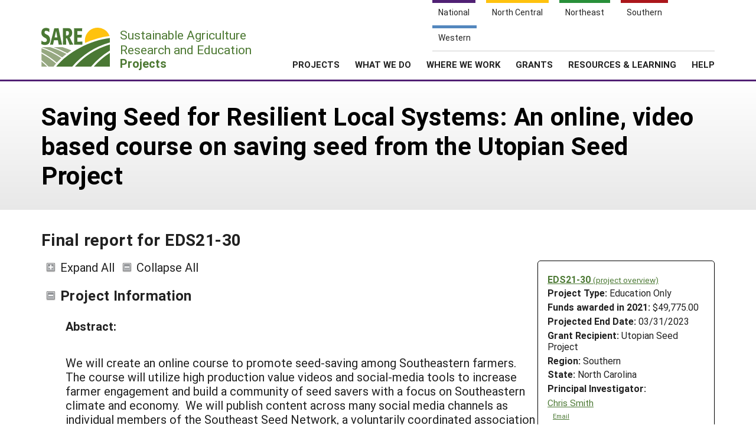

--- FILE ---
content_type: text/html; charset=UTF-8
request_url: https://projects.sare.org/project-reports/eds21-30/
body_size: 10875
content:
<!doctype html>
<html lang="en-US">
	<head>
		<meta charset="UTF-8">
		<meta name="viewport" content="width=device-width, initial-scale=1, user-scalable=0">
		<!-- start favicons -->
<link rel="icon" href="https://projects.sare.org/wp-content/themes/sare-theme/assets/images/favicons/favicon.ico" type="image/x-icon">
<link rel="icon" type="image/png" sizes="16x16" href="https://projects.sare.org/wp-content/themes/sare-theme/assets/images/favicons/favicon-16x16.png">
<link rel="icon" type="image/png" sizes="32x32" href="https://projects.sare.org/wp-content/themes/sare-theme/assets/images/favicons/favicon-32x32.png">
<link rel="apple-touch-icon" sizes="180x180" href="https://projects.sare.org/wp-content/themes/sare-theme/assets/images/favicons/apple-touch-icon.png">
<link rel="icon" type="image/png" sizes="192x192" href="https://projects.sare.org/wp-content/themes/sare-theme/assets/images/favicons/android-chrome-192x192.png" >
<link rel="icon" type="image/png" sizes="512x512" href="https://projects.sare.org/wp-content/themes/sare-theme/assets/images/favicons/android-chrome-512x512.png" >
<link rel="manifest" href="https://projects.sare.org/wp-content/themes/sare-theme/assets/images/favicons/site.webmanifest">
<link rel="mask-icon" href="https://projects.sare.org/wp-content/themes/sare-theme/assets/images/favicons/safari-pinned-tab.svg" color="#5bbad5">
<meta name="msapplication-TileColor" content="#da532c">
<meta name="theme-color" content="#ffffff">
<!-- end of favicons -->
		<link media="all" href="https://projects.sare.org/wp-content/cache/autoptimize/css/autoptimize_440b521da69df10cea9bc9eee323fe3d.css" rel="stylesheet"><title>Final report for EDS21-30 - SARE Grant Management System</title>
<meta name='robots' content='max-image-preview:large' />
<link rel='dns-prefetch' href='//maxcdn.bootstrapcdn.com' />


<link rel='stylesheet' id='dashicons-css' href='https://projects.sare.org/wp-includes/css/dashicons.min.css?ver=6.9' type='text/css' media='all' />






<link rel='stylesheet' id='sare-fa-css' href='https://maxcdn.bootstrapcdn.com/font-awesome/4.5.0/css/font-awesome.min.css?ver=6.9' type='text/css' media='all' />


<script type="text/javascript" src="https://projects.sare.org/wp-includes/js/jquery/jquery.min.js?ver=3.7.1" id="jquery-core-js"></script>
<script type="text/javascript" id="jquery-core-js-after">
/* <![CDATA[ */
$ = jQuery;
$ = jQuery;
//# sourceURL=jquery-core-js-after
/* ]]> */
</script>
<script type="text/javascript" src="https://projects.sare.org/wp-includes/js/jquery/jquery-migrate.min.js?ver=3.4.1" id="jquery-migrate-js"></script>
<link rel="https://api.w.org/" href="https://projects.sare.org/wp-json/" /><link rel="canonical" href="https://projects.sare.org/project-reports/eds21-30/" />
				<!-- Global site tag (gtag.js) - Google Analytics -->
				<script async src="https://www.googletagmanager.com/gtag/js?id=G-ZQBHLCP2NW"></script>
				<script>
                    window.dataLayer = window.dataLayer || [];

                    function gtag() {
                        dataLayer.push(arguments);
                    }

                    gtag('js', new Date());
                    gtag('config', 'G-ZQBHLCP2NW');
				</script>
				<script defer data-api="/pl/event" data-domain="projects.sare.org" src="/pl/script.js"></script>	</head>
<body class="wp-singular project_report-template-default single single-project_report postid-863630 wp-theme-sare-theme wp-child-theme-sare-theme-projects no-sidebar">

<div id="page" class="site">
	<a class="skip-link screen-reader-text" href="#content">Skip to content</a>

	<header id="masthead" class="site-header pg-gutter noprint">
		<!--        Full Screen Navbar-->
		<div class="pg-width">
			<nav id="nav-sites">
				<ul>
					<li><a class="link national-link" href="https://www.sare.org/"><span class="full">National</span> <span class="abbr">NAT</span></a>
					</li><li><a class="link nc-link" href="https://northcentral.sare.org/"><span class="full">North Central</span> <span class="abbr">NC</span></a>
					</li><li><a class="link ne-link" href="https://northeast.sare.org/"><span class="full">Northeast</span> <span class="abbr">NE</span></a>
					</li><li><a class="link s-link" href="https://southern.sare.org/"><span class="full">Southern</span> <span class="abbr">S</span></a>
					</li><li><a class="link w-link" href="https://western.sare.org/"><span class="full">Western</span> <span class="abbr">W</span></a></li>
				</ul>
			</nav>

			<nav id="navbar-1" class="clearfix">
				<a class="logo projects" href="https://projects.sare.org/">
					<span class="header-logo-image"></span>
					<p class="header-logo-text">
                        Sustainable Agriculture <br>Research and Education<br>
                        <span class="region">
                            <span class="full">Projects</span>
                            <span class="abbr">Projects </span></span></p>
				</a>


				<ul id="menu-header-menu" class="nav"><li class="menu-item top-menu link-login"><a href="https://projects.sare.org/wp-login.php?redirect_to=https%3A%2F%2Fprojects.sare.org%2Fproject-reports%2Feds21-30"><span class="fa fa-user"></span>Login</a></li><li id="menu-item-753574" class="top-menu link-news menu-item menu-item-type-custom menu-item-object-custom menu-item-753574"><a href="https://www.sare.org/news/">News</a></li>
<li id="menu-item-753575" class="top-menu link-about menu-item menu-item-type-custom menu-item-object-custom menu-item-753575"><a href="https://www.sare.org/about/">About SARE</a></li>
<li id="menu-item-753576" class="menu-item menu-item-type-post_type menu-item-object-page menu-item-home menu-item-has-children menu-item-753576"><a href="https://projects.sare.org/">PROJECTS</a>
<ul class="sub-menu">
	<li id="menu-item-759497" class="menu-item menu-item-type-post_type menu-item-object-page menu-item-home menu-item-759497"><a href="https://projects.sare.org/">Projects Home</a></li>
	<li id="menu-item-753577" class="menu-item menu-item-type-custom menu-item-object-custom menu-item-753577"><a href="/search-projects">Search Projects</a></li>
	<li id="menu-item-753578" class="menu-item menu-item-type-post_type menu-item-object-page menu-item-753578"><a href="https://projects.sare.org/people/">Search Project Coordinators</a></li>
</ul>
</li>
<li id="menu-item-753580" class="menu-item menu-item-type-custom menu-item-object-custom menu-item-753580"><a href="https://www.sare.org/what-we-do/">WHAT WE DO</a></li>
<li id="menu-item-753581" class="menu-item menu-item-type-custom menu-item-object-custom menu-item-753581"><a href="https://www.sare.org/where-we-work/">WHERE WE WORK</a></li>
<li id="menu-item-753582" class="menu-item menu-item-type-custom menu-item-object-custom menu-item-753582"><a href="https://www.sare.org/grants/">GRANTS</a></li>
<li id="menu-item-753583" class="menu-item menu-item-type-custom menu-item-object-custom menu-item-753583"><a href="https://www.sare.org/resources/">RESOURCES &#038; LEARNING</a></li>
<li id="menu-item-1237930" class="menu-item menu-item-type-post_type_archive menu-item-object-site-help menu-item-1237930"><a href="https://projects.sare.org/help/">HELP</a></li>
<li class="top-menu link-search"><a class="icon-search" href="/search-projects/"><span class="screen-reader-text">Search</span></a></li></ul>				<span class="mobile-menu-btn icon-menu"></span>
			</nav>
		</div>
	</header><!-- #masthead -->

	<div id="content" class="site-content pg-gutter">
		<main id="main" class="content-area pg-width">
    <header class="entry-header pg-gutter">
        <div class="pg-width">
            <h1 class="entry-title">Saving Seed for Resilient Local Systems: An online, video based course on saving seed from the Utopian Seed Project</h1>
        </div>
    </header>

    <div class="entry-content">
        <h2>Final report for EDS21-30</h2>
		<article class="entry sare_project"><header class="entry-header">        <div class="project-info">
		            <div class="noprint" style="font-weight:bold">
                <a href="https://projects.sare.org/sare_project/eds21-30/">EDS21-30                    <span style="font-size:85%; font-weight:normal">(project overview)</span></a></div>
			        <div class="header-content">
        <span class="row-title">Project Type: </span>Education&nbsp;Only</div>                <div class="header-content"><span class="row-title">Funds awarded in 2021:</span> $49,775.00                </div>
				            <div class="header-content"><span class="row-title">Projected End Date:</span> 03/31/2023            </div>
			            <div class="header-content">
            <span class="row-title">Grant Recipient:</span>
			Utopian Seed Project</div>
        <div class="header-content"><span class="row-title">Region:</span> Southern</div>
		        <div class="header-content"><span class="row-title">State:</span> North Carolina</div>
		            <div class="header-content"><span class="row-title">Principal Investigator:</span>
			                <div class="project-coordinator-details">
														<div class="listing">
								<a href="https://projects.sare.org/people/theutopianseedproject/">
																		Chris Smith</a>                                        <div class="noprint" style="margin-left:1em; font-size:70%;">
                                        <a href="mailto:chris@utopianseed.org">Email</a></div>                                    <div style="margin-left:.7em;">The Utopian Seed Project</div>							</div>

						</div>
				</div></div><div>
    		<span id="expandAll" class="expanded noprint">Expand All</span>
	    	<span id="collapseAll" class="collapsed noprint">Collapse All</span>
		</div></header><h3 class="collapsible-header expanded" data-id-to-collapse="project_overview">Project Information</h3><div id="project_overview" class="collapsible-content report-section"><div class="field-return_val abstract "><div class="field-title">Abstract:</div><div class="field-content"><p><span style="font-weight: 400;">We will create an online course to promote seed-saving among Southeastern farmers. The course will utilize high production value videos and social-media tools to increase farmer engagement and build a community of seed savers with a focus on Southeastern climate and economy.  We will publish content across many social media channels as individual members of the Southeast Seed Network, a voluntarily coordinated association of farmers and researchers across the Southeast.</span></p>
<p>&nbsp;</p>
<p><span style="font-weight: 400;">Our course curriculum will cover seed-selection techniques for preserving and developing regionally adapted cultivars. Videos will take an explicit systems perspective, noting that the same ecological forces which entail that diverse gene pools create more resilient populations also entail that distributed networks of seed growers create a more resilient food system. The course will highlight both the sustainability benefits and economic opportunities associated with seed-saving. </span></p>
<p>&nbsp;</p>
<p><span style="font-weight: 400;">Educational outcomes depend as much on the quality of the learning environment as the quality of the curriculum, so we will put emphasis on creating farmer to farmer relationships. We will create a digital classroom across multiple online platforms for farmers to gather and exchange techniques. Ultimately, making our seed systems more sustainable isn’t about developing a certain technique or variety, it’s about building a community of farmers.  </span></p>
<p>&nbsp;</p>
<p><span style="font-weight: 400;">While the course will be designed by the </span><a href="https://theutopianseedproject.org/"><span style="font-weight: 400;">Utopian Seed Project</span></a><span style="font-weight: 400;">, we will rely on close collaboration with many Southeastern seed institutions. The </span><a href="https://seedalliance.org/"><span style="font-weight: 400;">Organic Seed Alliance</span></a><span style="font-weight: 400;"> will assist in curriculum development and distribution. </span><a href="http://commonwealthseeds.com/"><span style="font-weight: 400;">Common Wealth Seed Growers</span></a><span style="font-weight: 400;"> will provide expertise on breeding and propagation. We will work with regionally integrated seed growers for </span><a href="https://www.southernexposure.com/"><span style="font-weight: 400;">Southern Exposure Seed Exchange</span></a><span style="font-weight: 400;">, </span><a href="https://sowtrueseed.com/?gclid=CjwKCAjw_LL2BRAkEiwAv2Y3SePlJ5NFCHiW2mwFyN0brd3Le3irsVqKJxNr_VnzdrQRQSYB2EbEzBoC9UMQAvD_BwE"><span style="font-weight: 400;">Sow True Seed</span></a><span style="font-weight: 400;">, and other Southeastern seed projects (</span><a href="https://docs.google.com/spreadsheets/d/10GDB4CMO8qv5PgdDSA9FdULKpw3tAIyX7T_WrhqQ6YE/edit#gid=0"><span style="font-weight: 400;">42</span></a><span style="font-weight: 400;"> tab 1). We will partner with several Southeastern farming organizations to distribute our content to an audience of well over 100,000 growers (</span><a href="https://docs.google.com/spreadsheets/d/10GDB4CMO8qv5PgdDSA9FdULKpw3tAIyX7T_WrhqQ6YE/edit#gid=0"><span style="font-weight: 400;">42</span></a><span style="font-weight: 400;"> tab 2). </span></p>
<p>&nbsp;</p>
<p><span style="font-weight: 400;">The most important metric of success for the project will not be the raw number of growers reached digitally, but the number of farmers our curriculum motivates to become active members of the Southeast seed network. Every step of the project features opportunities for farmer feedback and collaboration. Our curriculum will be optimized for digital distribution to reach a large audience, but also optimized for engagement, so that the ultimate outcome of our educational work is farmers talking to one another. Our content will serve as a jumping off point for the deeper kind of peer to peer self motivated learning required to grow and maintain a truly sustainable seed network.  </span></p>
<p>&nbsp;</p></div></div><!-- field-return_val --><div class="field-return_val objectives "><div class="field-title">Project Objectives:</div><div class="field-content"><ol>
	<li style="font-weight: 400;"><span style="font-weight: 400;">Use social media tools to create a learning community of farmers that facilitates peer-to-peer interaction and the growth of local seed enterprises.</span></li>
	<li style="font-weight: 400;"><span style="font-weight: 400;">Create effective seed saving video tutorials for major Southeastern crops, covering cultivation methods from planting to harvest and seed storage.</span></li>
	<li style="font-weight: 400;"><span style="font-weight: 400;">Promote farmer adoption of seed selection methods to produce cultivars adapted to the Southeast.</span></li>
	<li style="font-weight: 400;"><span style="font-weight: 400;">Contextualize seed-saving as an ecosystem service essential for a sustainable food system in our social networking and curriculum.</span></li>
	<li style="font-weight: 400;"><span style="font-weight: 400;">Promote equity in Southeastern seed systems. Equity entails greater representation for marginalized Southeastern farmers, free and open distribution of genetic material, and easy access to agricultural knowledge.</span></li>
</ol></div></div><!-- field-return_val --></div><h3 class="collapsible-header expanded" data-id-to-collapse="cooperators">Cooperators</h3><div id="cooperators" class="collapsible-content report-section"><div class="noprint cooperator">Click linked name(s) to expand/collapse or <span class="display-people"><span class="text-button noprint show-all-people" onclick="showAllPeople()">show everyone's info</span><span class="text-button noprint hidden hide-all-people" onclick="hideAllPeople()">hide everyone's info</span></span></div><ul><li><div class="cooperator"><div class="cooperator-linked-name"><span onclick="toggleVisibility('cooperator-0')" class="text-button">Edmund Frost</span></div><div class="cooperator-info hidden" id="cooperator-0" style="margin-left:2em;"><div><a  href="mailto:edmund@twinoaks.org">edmund@twinoaks.org</a></div><div>Farmer Partner</div><div>Common Wealth Seed Growers (Commercial (farm/ranch/business))</div><div>237 Bakers Branch Road<br>Louisa, VA  23093</div><div>(410) 474-5254 (office)</div></div><!-- .cooperator-info --></div><!-- .cooperator --></li><li><div class="cooperator"><div class="cooperator-linked-name"><span onclick="toggleVisibility('cooperator-1')" class="text-button">Debbie Piesen</span></div><div class="cooperator-info hidden" id="cooperator-1" style="margin-left:2em;"><div><a  href="mailto:debbie@twinoaks.org">debbie@twinoaks.org</a></div><div>Farmer Partner</div><div>Living Energy Farm (Commercial (farm/ranch/business))</div><div>1022 Bibb Store Rd<br>Louisa, VA  23093</div></div><!-- .cooperator-info --></div><!-- .cooperator --></li><li><div class="cooperator"><div class="cooperator-linked-name"><span onclick="toggleVisibility('cooperator-2')" class="text-button">Cliff Slade</span></div><div class="cooperator-info hidden" id="cooperator-2" style="margin-left:2em;"><div><a  href="mailto:clif43560@gmail.com">clif43560@gmail.com</a></div><div>Farmer Partner</div><div>Slade Farms (Commercial (farm/ranch/business))</div><div>1111 Mount Ray Drive<br>Surry, VA  23883</div><div>(757) 719-4518 (office)</div></div><!-- .cooperator-info --></div><!-- .cooperator --></li><li><div class="cooperator"><div class="cooperator-linked-name"><span onclick="toggleVisibility('cooperator-3')" class="text-button">Ira Wallace</span></div><div class="cooperator-info hidden" id="cooperator-3" style="margin-left:2em;"><div><a  href="mailto:iraacorn@gmail.com">iraacorn@gmail.com</a></div><div>Farmer Partner</div><div>Southern Exposure Seed Exchange (Commercial (farm/ranch/business))</div><div>P.O. Box 460<br>Mineral, VA  23093</div><div>(540) 894-9480 (office)</div></div><!-- .cooperator-info --></div><!-- .cooperator --></li><li><div class="cooperator"><div class="cooperator-linked-name"><span onclick="toggleVisibility('cooperator-4')" class="text-button">Dr. Jared Zystro</span></div><div class="cooperator-info hidden" id="cooperator-4" style="margin-left:2em;"><div><a  href="mailto:JARED@seedalliance.org">JARED@seedalliance.org</a></div><div>Curriculum Advisor</div><div>Organic Seed Alliance (Nonprofit / non-governmental organization)</div><div>1385 8th St., Ste. 125<br>Arcata, CA  95521</div><div>(707) 502-9984 (office)</div></div><!-- .cooperator-info --></div><!-- .cooperator --></li></ul></div><!-- #cooperators --><h3 class="collapsible-header expanded" data-id-to-collapse="education">Education</h3><div id="education" class="collapsible-content report-section"><div class="field-return_val educational_approach "><div class="field-title">Educational approach:</div><div class="field-content"><p>The core of our work is represented in an SE Seed Video series, which is hosted on YouTube as a watchable and shareable playlist: <a href="https://youtube.com/playlist?list=PLu3VWSvdpdWovzWJ-S-T8bLPzJQUpxkBn">https://youtube.com/playlist?list=PLu3VWSvdpdWovzWJ-S-T8bLPzJQUpxkBn </a> The aim of these videos was to interview a wide range of people across the Southeast so we could showcase the work and the people behind it. The videos are intended to be educational, but also inspiring for new seed growers.</p>
<p>We have also created a webpage to host the videos and offer more information and resources (people can also subscribe to the SE Seed Network as we continue to build community): <a href="http://seseed.org/se-seed-video-series/">http://seseed.org/se-seed-video-series/</a></p>
<p>Through social media, we have also been tagging short snippets of video around seed education and equipment: <a href="https://www.instagram.com/explore/tags/seseedvideo/" data-auth="NotApplicable">https://www.instagram.com/explore/tags/seseedvideo/</a></p></div></div><!-- field-return_val --></div><h3 class="collapsible-header expanded" data-id-to-collapse="outreach_activities">Educational & Outreach Activities</h3><div id="outreach_activities" class="collapsible-content report-section"><div style="padding-left:1em;"><h4 style="margin-bottom:0; margin-top:1em;">Participation summary:</h4><div class="field-return_val educational_activities_participants_farmers number"><div class="field-content"><span style="font-weight:bold">350</span> Farmers/Ranchers</div></div><!-- field-return_val --><div class="field-return_val educational_activities_participants_asps number"><div class="field-content"><span style="font-weight:bold">150</span> Agricultural service providers</div></div><!-- field-return_val --><div style="margin-top:1em;"><div class="field-return_val outreach_description "><div class="field-title">Education/outreach description:</div><div class="field-content"><p>Over the last year the videos have been used at various agricultural conference and events as part of presentations and learning tools. Note: the open source nature of these videos means that it is possible (likely) that they have been used without our knowledge. For example, I recently learned that both Guidlford College and Warren Wilson College had used these videos as part of their agroecology classes.</p>
<p>Here are the events where we showcased the videos as part of the specific educational programing connected to the grantt:</p>
<table dir="ltr" style="width: 100%" border="1" cellspacing="0" cellpadding="0">
<colgroup> 
<col width="410" /> 
<col width="131" /> 
<col width="254" /> 
<col width="347" /></colgroup>
<tbody>
<tr>
<td style="width: 35.4537%" data-sheets-value="{&quot;1&quot;:2,&quot;2&quot;:&quot;Event &quot;}"><strong>Event</strong></td>
<td style="width: 11.8803%" data-sheets-value="{&quot;1&quot;:2,&quot;2&quot;:&quot;Location&quot;}"><strong>Location</strong></td>
<td style="width: 11.4125%" data-sheets-value="{&quot;1&quot;:2,&quot;2&quot;:&quot;Attendees&quot;}"><strong>Attendees</strong></td>
<td style="width: 41.0664%" data-sheets-value="{&quot;1&quot;:2,&quot;2&quot;:&quot;Outreach&quot;}"><strong>Outreach</strong></td>
</tr>
<tr>
<td style="width: 35.4537%" data-sheets-value="{&quot;1&quot;:2,&quot;2&quot;:&quot;Student Organic Seed Symposium &quot;}">Student Organic Seed Symposium</td>
<td style="width: 11.8803%" data-sheets-value="{&quot;1&quot;:2,&quot;2&quot;:&quot;Morgantown WV&quot;}">Morgantown WV</td>
<td style="width: 11.4125%" data-sheets-value="{&quot;1&quot;:3,&quot;3&quot;:75}">75</td>
<td style="width: 41.0664%" data-sheets-value="{&quot;1&quot;:2,&quot;2&quot;:&quot;We showed the video: How to Save Collards and followed with a Q&amp;A presenation with Ira Wallace&quot;}">
<div>
<div>We showed the video: How to Save Collards and followed with a Q&amp;A presentation with Ira Wallace</div>
</div>
</td>
</tr>
<tr>
<td style="width: 35.4537%" data-sheets-value="{&quot;1&quot;:2,&quot;2&quot;:&quot;Student Organic Seed Symposium &quot;}">Student Organic Seed Symposium</td>
<td style="width: 11.8803%" data-sheets-value="{&quot;1&quot;:2,&quot;2&quot;:&quot;Morgantown WV&quot;}">Morgantown WV</td>
<td style="width: 11.4125%" data-sheets-value="{&quot;1&quot;:3,&quot;3&quot;:75}">75</td>
<td style="width: 41.0664%" data-sheets-value="{&quot;1&quot;:2,&quot;2&quot;:&quot;We showed the video: How to Save Southern Peas and followed with a Q&amp;A presenation with Michael Carter&quot;}">
<div>
<div>We showed the video: How to Save Southern Peas and followed with a Q&amp;A presentation with Michael Carter</div>
</div>
</td>
</tr>
<tr>
<td style="width: 35.4537%" data-sheets-value="{&quot;1&quot;:2,&quot;2&quot;:&quot;Student Organic Seed Symposium &quot;}">Student Organic Seed Symposium</td>
<td style="width: 11.8803%" data-sheets-value="{&quot;1&quot;:2,&quot;2&quot;:&quot;Morgantown WV&quot;}">Morgantown WV</td>
<td style="width: 11.4125%" data-sheets-value="{&quot;1&quot;:3,&quot;3&quot;:75}">75</td>
<td style="width: 41.0664%" data-sheets-value="{&quot;1&quot;:2,&quot;2&quot;:&quot;We showed the video: How to Save Corn and followed with a Q&amp;A presenation with Amyrose Foll&quot;}">
<div>
<div>We showed the video: How to Save Corn and followed with a Q&amp;A presentation with Amyrose Foll</div>
</div>
</td>
</tr>
<tr>
<td style="width: 35.4537%" data-sheets-value="{&quot;1&quot;:2,&quot;2&quot;:&quot;Student Organic Seed Symposium &quot;}">Student Organic Seed Symposium</td>
<td style="width: 11.8803%" data-sheets-value="{&quot;1&quot;:2,&quot;2&quot;:&quot;Morgantown WV&quot;}">Morgantown WV</td>
<td style="width: 11.4125%" data-sheets-value="{&quot;1&quot;:3,&quot;3&quot;:75}">75</td>
<td style="width: 41.0664%" data-sheets-value="{&quot;1&quot;:2,&quot;2&quot;:&quot;We showed the video: How to Save Southern Peas and followed with a Q&amp;A presenation with Michael Carter&quot;}">
<div>
<div>We showed the video: How to Save Southern Peas and followed with a Q&amp;A presentation with Michael Carter</div>
</div>
</td>
</tr>
<tr>
<td style="width: 35.4537%" data-sheets-value="{&quot;1&quot;:2,&quot;2&quot;:&quot;Virginia Association of Biological Farmers Conference&quot;}">Virginia Association of Biological Farmers Conference</td>
<td style="width: 11.8803%" data-sheets-value="{&quot;1&quot;:2,&quot;2&quot;:&quot;Roanoke VA&quot;}">Roanoke VA</td>
<td style="width: 11.4125%" data-sheets-value="{&quot;1&quot;:3,&quot;3&quot;:50}">50</td>
<td style="width: 41.0664%" data-sheets-value="{&quot;1&quot;:2,&quot;2&quot;:&quot;We hosted a seed focused movie evening and played our Why Seed Saving is Important Video&quot;}">
<div>
<div>We hosted a seed focused movie evening and played our Why Seed Saving is Important Video</div>
</div>
</td>
</tr>
<tr>
<td style="width: 35.4537%" data-sheets-value="{&quot;1&quot;:2,&quot;2&quot;:&quot;Virginia Association of Biological Farmers Conference&quot;}">Virginia Association of Biological Farmers Conference</td>
<td style="width: 11.8803%" data-sheets-value="{&quot;1&quot;:2,&quot;2&quot;:&quot;Roanoke VA&quot;}">Roanoke VA</td>
<td style="width: 11.4125%" data-sheets-value="{&quot;1&quot;:3,&quot;3&quot;:15}">15</td>
<td style="width: 41.0664%" data-sheets-value="{&quot;1&quot;:2,&quot;2&quot;:&quot;Ira Wallace and Chris Smith taught a half day workshop on SE Seed Growing and played How to Save Collards as part of their presentation&quot;}">
<div>
<div>Ira Wallace and Chris Smith taught a half day workshop on SE Seed Growing and played How to Save Collards as part of their presentation</div>
</div>
</td>
</tr>
<tr>
<td style="width: 35.4537%" data-sheets-value="{&quot;1&quot;:2,&quot;2&quot;:&quot;Carolina Farm Stewardship Association Sustainable Ag Conference&quot;}">Carolina Farm Stewardship Association Sustainable Ag Conference</td>
<td style="width: 11.8803%" data-sheets-value="{&quot;1&quot;:2,&quot;2&quot;:&quot;Durham NC&quot;}">Durham NC</td>
<td style="width: 11.4125%" data-sheets-value="{&quot;1&quot;:3,&quot;3&quot;:50}">50</td>
<td style="width: 41.0664%" data-sheets-value="{&quot;1&quot;:2,&quot;2&quot;:&quot;We showed the video: How to Save Collards and followed with a Q&amp;A presenation with Ira Wallace&quot;}">
<div>
<div>We showed the video: How to Save Collards and followed with a Q&amp;A presentation with Ira Wallace</div>
</div>
</td>
</tr>
<tr>
<td style="width: 35.4537%" data-sheets-value="{&quot;1&quot;:2,&quot;2&quot;:&quot;Carolina Farm Stewardship Association Sustainable Ag Conference&quot;}">Carolina Farm Stewardship Association Sustainable Ag Conference</td>
<td style="width: 11.8803%" data-sheets-value="{&quot;1&quot;:2,&quot;2&quot;:&quot;Durham NC&quot;}">Durham NC</td>
<td style="width: 11.4125%" data-sheets-value="{&quot;1&quot;:3,&quot;3&quot;:50}">50</td>
<td style="width: 41.0664%" data-sheets-value="{&quot;1&quot;:2,&quot;2&quot;:&quot;We showed the video: How to Save Southern Peas and followed with a Q&amp;A presenation with Bonnetta Adeeb&quot;}">
<div>
<div>We showed the video: How to Save Southern Peas and followed with a Q&amp;A presentation with Bonnetta Adeeb</div>
</div>
</td>
</tr>
<tr>
<td style="width: 35.4537%" data-sheets-value="{&quot;1&quot;:2,&quot;2&quot;:&quot;Carolina Farm Stewardship Association Sustainable Ag Conference&quot;}">Carolina Farm Stewardship Association Sustainable Ag Conference</td>
<td style="width: 11.8803%" data-sheets-value="{&quot;1&quot;:2,&quot;2&quot;:&quot;Durham NC&quot;}">Durham NC</td>
<td style="width: 11.4125%" data-sheets-value="{&quot;1&quot;:3,&quot;3&quot;:50}">50</td>
<td style="width: 41.0664%" data-sheets-value="{&quot;1&quot;:2,&quot;2&quot;:&quot;We showed the video: How to Save Corn and followed with a Q&amp;A presenation with Amyrose Foll&quot;}">
<div>
<div>We showed the video: How to Save Corn and followed with a Q&amp;A presentation with Amyrose Foll</div>
</div>
</td>
</tr>
<tr>
<td style="width: 35.4537%" data-sheets-value="{&quot;1&quot;:2,&quot;2&quot;:&quot;Carolina Farm Stewardship Association Sustainable Ag Conference&quot;}">Carolina Farm Stewardship Association Sustainable Ag Conference</td>
<td style="width: 11.8803%" data-sheets-value="{&quot;1&quot;:2,&quot;2&quot;:&quot;Durham NC&quot;}">Durham NC</td>
<td style="width: 11.4125%" data-sheets-value="{&quot;1&quot;:3,&quot;3&quot;:50}">50</td>
<td style="width: 41.0664%" data-sheets-value="{&quot;1&quot;:2,&quot;2&quot;:&quot;We showed the video: How to Save Okra and followed with a Q&amp;A presentation with Chris Smith&quot;}">
<div>
<div>We showed the video: How to Save Okra and followed with a Q&amp;A presentation with Chris Smith</div>
</div>
</td>
</tr>
<tr>
<td style="width: 35.4537%" data-sheets-value="{&quot;1&quot;:2,&quot;2&quot;:&quot;Carolina Farm Stewardship Association Sustainable Ag Conference&quot;}">Carolina Farm Stewardship Association Sustainable Ag Conference</td>
<td style="width: 11.8803%" data-sheets-value="{&quot;1&quot;:2,&quot;2&quot;:&quot;Durham NC&quot;}">Durham NC</td>
<td style="width: 11.4125%" data-sheets-value="{&quot;1&quot;:3,&quot;3&quot;:50}">50</td>
<td style="width: 41.0664%" data-sheets-value="{&quot;1&quot;:2,&quot;2&quot;:&quot;We Showed the video: How to Propagate Sweet Potatoes and followed with a Q&amp;A presentation with Jamie Davis&quot;}">
<div>
<div>We Showed the video: How to Propagate Sweet Potatoes and followed with a Q&amp;A presentation with Jamie Davis</div>
</div>
</td>
</tr>
<tr>
<td style="width: 35.4537%" data-sheets-value="{&quot;1&quot;:2,&quot;2&quot;:&quot;Carolina Farm Stewardship Association Sustainable Ag Conference&quot;}">Carolina Farm Stewardship Association Sustainable Ag Conference</td>
<td style="width: 11.8803%" data-sheets-value="{&quot;1&quot;:2,&quot;2&quot;:&quot;Durham NC&quot;}">Durham NC</td>
<td style="width: 11.4125%" data-sheets-value="{&quot;1&quot;:3,&quot;3&quot;:50}">50</td>
<td style="width: 41.0664%" data-sheets-value="{&quot;1&quot;:2,&quot;2&quot;:&quot;We Showed the video: How to Save Squash and followed with a Q&amp;A presentation with Meghan-Allen Lazaro&quot;}">
<div>
<div>We Showed the video: How to Save Squash and followed with a Q&amp;A presentation with Meghan-Allen Lazaro</div>
</div>
</td>
</tr>
<tr>
<td style="width: 35.4537%" data-sheets-value="{&quot;1&quot;:2,&quot;2&quot;:&quot;Ujamaa Spring Convening&quot;}">Ujamaa Spring Convening</td>
<td style="width: 11.8803%" data-sheets-value="{&quot;1&quot;:2,&quot;2&quot;:&quot;Berea KY&quot;}">Berea KY</td>
<td style="width: 11.4125%" data-sheets-value="{&quot;1&quot;:3,&quot;3&quot;:50}">50</td>
<td style="width: 41.0664%" data-sheets-value="{&quot;1&quot;:2,&quot;2&quot;:&quot;Collard Seed Saving footage was used in a presentation on operating a seed hub&quot;}">
<div>
<div>Collard Seed Saving footage was used in a presentation on operating a seed hub</div>
</div>
</td>
</tr>
<tr>
<td style="width: 35.4537%" data-sheets-value="{&quot;1&quot;:2,&quot;2&quot;:&quot;Organic Growers School Spring Conference &quot;}">Organic Growers School Spring Conference</td>
<td style="width: 11.8803%" data-sheets-value="{&quot;1&quot;:2,&quot;2&quot;:&quot;Asheville NC&quot;}">Asheville NC</td>
<td style="width: 11.4125%" data-sheets-value="{&quot;1&quot;:3,&quot;3&quot;:40}">40</td>
<td style="width: 41.0664%" data-sheets-value="{&quot;1&quot;:2,&quot;2&quot;:&quot;Chris Smith taught a class on seed production and used the video How to Save Seeds from Six Crops&quot;}">
<div>
<div>Chris Smith taught a class on seed production and used the video How to Save Seeds from Six Crops</div>
</div>
</td>
</tr>
<tr>
<td style="width: 35.4537%" data-sheets-value="{&quot;1&quot;:2,&quot;2&quot;:&quot;Organic Growers School Spring Conference &quot;}">Organic Growers School Spring Conference</td>
<td style="width: 11.8803%" data-sheets-value="{&quot;1&quot;:2,&quot;2&quot;:&quot;Asheville NC&quot;}">Asheville NC</td>
<td style="width: 11.4125%" data-sheets-value="{&quot;1&quot;:3,&quot;3&quot;:40}">40</td>
<td style="width: 41.0664%" data-sheets-value="{&quot;1&quot;:2,&quot;2&quot;:&quot;Chris Smith taught a class on seed production and used the video How to Save Seeds from Six Crops&quot;}">
<div>
<div>Chris Smith taught a class on seed production and used the video How to Save Seeds from Six Crops</div>
</div>
</td>
</tr>
</tbody>
</table>
<p>The primary focus of the videos was online reach, unlike an in person event, this medium of outreach has the potential to keep growing because the digital resource is available in perpetuity. Below are the social metrics over the last year, accurate until 5-10-23: </p>
<table dir="ltr" style="width: 66.043%" border="1" cellspacing="0" cellpadding="0">
<colgroup> 
<col width="410" /> 
<col width="131" /> 
<col width="254" /> 
<col width="347" /></colgroup>
<tbody>
<tr>
<td style="width: 35.5472%" data-sheets-value="{&quot;1&quot;:2,&quot;2&quot;:&quot;Video&quot;}"><strong>Video</strong></td>
<td style="width: 11.8803%" data-sheets-value="{&quot;1&quot;:2,&quot;2&quot;:&quot;YouTube Impressions&quot;}"><strong>YouTube Impressions</strong></td>
<td style="width: 8.60617%" data-sheets-value="{&quot;1&quot;:2,&quot;2&quot;:&quot;Facebook &quot;}"><strong>Facebook</strong></td>
<td style="width: 9.82223%" data-sheets-value="{&quot;1&quot;:2,&quot;2&quot;:&quot;Instagram&quot;}"><strong>Instagram</strong></td>
</tr>
<tr>
<td style="width: 35.5472%" data-sheets-value="{&quot;1&quot;:2,&quot;2&quot;:&quot;SE Seed Video Trailer&quot;}">SE Seed Video Trailer</td>
<td style="width: 11.8803%" data-sheets-value="{&quot;1&quot;:3,&quot;3&quot;:1100}">1100</td>
<td style="width: 8.60617%" data-sheets-value="{&quot;1&quot;:3,&quot;3&quot;:942}">942</td>
<td style="width: 9.82223%" data-sheets-value="{&quot;1&quot;:3,&quot;3&quot;:2680}">2680</td>
</tr>
<tr>
<td style="width: 35.5472%" data-sheets-value="{&quot;1&quot;:2,&quot;2&quot;:&quot;How to Save Seed from Six Crops&quot;}">How to Save Seed from Six Crops</td>
<td style="width: 11.8803%" data-sheets-value="{&quot;1&quot;:3,&quot;3&quot;:1600}">1600</td>
<td style="width: 8.60617%" data-sheets-value="{&quot;1&quot;:3,&quot;3&quot;:130}">130</td>
<td style="width: 9.82223%"> </td>
</tr>
<tr>
<td style="width: 35.5472%" data-sheets-value="{&quot;1&quot;:2,&quot;2&quot;:&quot;How to Save Southern Peas&quot;}">How to Save Southern Peas</td>
<td style="width: 11.8803%" data-sheets-value="{&quot;1&quot;:3,&quot;3&quot;:1600}">1600</td>
<td style="width: 8.60617%"> </td>
<td style="width: 9.82223%"> </td>
</tr>
<tr>
<td style="width: 35.5472%" data-sheets-value="{&quot;1&quot;:2,&quot;2&quot;:&quot;How to Save Squash&quot;}">How to Save Squash</td>
<td style="width: 11.8803%" data-sheets-value="{&quot;1&quot;:3,&quot;3&quot;:2800}">2800</td>
<td style="width: 8.60617%"> </td>
<td style="width: 9.82223%"> </td>
</tr>
<tr>
<td style="width: 35.5472%" data-sheets-value="{&quot;1&quot;:2,&quot;2&quot;:&quot;How to Save Corn&quot;}">How to Save Corn</td>
<td style="width: 11.8803%" data-sheets-value="{&quot;1&quot;:3,&quot;3&quot;:2500}">2500</td>
<td style="width: 8.60617%"> </td>
<td style="width: 9.82223%"> </td>
</tr>
<tr>
<td style="width: 35.5472%" data-sheets-value="{&quot;1&quot;:2,&quot;2&quot;:&quot;How to Save Okra&quot;}">How to Save Okra</td>
<td style="width: 11.8803%" data-sheets-value="{&quot;1&quot;:3,&quot;3&quot;:2000}">2000</td>
<td style="width: 8.60617%"> </td>
<td style="width: 9.82223%"> </td>
</tr>
<tr>
<td style="width: 35.5472%" data-sheets-value="{&quot;1&quot;:2,&quot;2&quot;:&quot;How to Save Collards&quot;}">How to Save Collards</td>
<td style="width: 11.8803%" data-sheets-value="{&quot;1&quot;:3,&quot;3&quot;:1700}">1700</td>
<td style="width: 8.60617%"> </td>
<td style="width: 9.82223%"> </td>
</tr>
<tr>
<td style="width: 35.5472%" data-sheets-value="{&quot;1&quot;:2,&quot;2&quot;:&quot;How to Propogate Sweet Potatoes&quot;}">How to Propogate Sweet Potatoes</td>
<td style="width: 11.8803%" data-sheets-value="{&quot;1&quot;:3,&quot;3&quot;:5000}">5000</td>
<td style="width: 8.60617%"> </td>
<td style="width: 9.82223%"> </td>
</tr>
<tr>
<td style="width: 35.5472%" data-sheets-value="{&quot;1&quot;:2,&quot;2&quot;:&quot;Why Seed Saving Matters&quot;}">Why Seed Saving Matters</td>
<td style="width: 11.8803%" data-sheets-value="{&quot;1&quot;:3,&quot;3&quot;:785}">785</td>
<td style="width: 8.60617%"> </td>
<td style="width: 9.82223%"> </td>
</tr>
<tr>
<td style="width: 35.5472%"> </td>
<td style="width: 11.8803%"> </td>
<td style="width: 8.60617%"> </td>
<td style="width: 9.82223%"> </td>
</tr>
<tr>
<td style="width: 35.5472%" data-sheets-value="{&quot;1&quot;:2,&quot;2&quot;:&quot;TOTAL&quot;}">TOTAL</td>
<td style="width: 11.8803%" data-sheets-value="{&quot;1&quot;:3,&quot;3&quot;:19085}" data-sheets-formula="=SUM(R[-10]C[0]:R[-2]C[0])">19085</td>
<td style="width: 8.60617%"> </td>
<td style="width: 9.82223%"> </td>
</tr>
</tbody>
</table>
<p>Note: we have not uploaded all the videos to Facebook and Instagram, but intend to do so over the course of the next year. The primary resource for sharing has been YouTube because of the ability to embed the videos into webpages, as can be seen here: http://seseed.org/se-seed-video-series/</p>
<p>We have built interest and engagement on Instagram with short video clips and photographs. We have used the #seseed 37 times and the #seseedvideo 22 times. Collectively the SESeedVideo hashtag has received 48,888 views (as of 5-10-23). As we continue in our own seed work and connecting with other SE Seed Growers, we will continue to build a collection of SE specific seed posts using these hashtags.</p>
<p>We have also worked with a large range of Southeast Seed connected partners to amplify our reach. The following organizations signed on as media partners and committed to sharing the videos through their eNews and Social Media channels:</p>
<table dir="ltr" border="1" cellspacing="0" cellpadding="0">
<colgroup> 
<col width="410" /></colgroup>
<tbody>
<tr>
<td data-sheets-value="{&quot;1&quot;:2,&quot;2&quot;:&quot;Community Partners&quot;}"><strong>Community Partners</strong></td>
</tr>
<tr>
<td data-sheets-value="{&quot;1&quot;:2,&quot;2&quot;:&quot;Sow True Seed&quot;}">Sow True Seed</td>
</tr>
<tr>
<td data-sheets-value="{&quot;1&quot;:2,&quot;2&quot;:&quot;Southern Exposure Seed Exchange&quot;}">Southern Exposure Seed Exchange</td>
</tr>
<tr>
<td data-sheets-value="{&quot;1&quot;:2,&quot;2&quot;:&quot;Southeastern African American Farmers' Organic Network&quot;}">Southeastern African American Farmers' Organic Network</td>
</tr>
<tr>
<td data-sheets-value="{&quot;1&quot;:2,&quot;2&quot;:&quot;Baker Creek Heirloom Seeds&quot;}">Baker Creek Heirloom Seeds</td>
</tr>
<tr>
<td data-sheets-value="{&quot;1&quot;:2,&quot;2&quot;:&quot;Two Seeds in a Pod&quot;}">Two Seeds in a Pod</td>
</tr>
<tr>
<td data-sheets-value="{&quot;1&quot;:2,&quot;2&quot;:&quot;Organic Seed Alliance &quot;}">Organic Seed Alliance</td>
</tr>
<tr>
<td data-sheets-value="{&quot;1&quot;:2,&quot;2&quot;:&quot;Commonwealth Seed Growers&quot;}">Commonwealth Seed Growers</td>
</tr>
<tr>
<td data-sheets-value="{&quot;1&quot;:2,&quot;2&quot;:&quot;Organic Growers School&quot;}">Organic Growers School</td>
</tr>
<tr>
<td data-sheets-value="{&quot;1&quot;:2,&quot;2&quot;:&quot;Ujamaa Cooperative Farming Alliance&quot;}">Ujamaa Cooperative Farming Alliance</td>
</tr>
<tr>
<td data-sheets-value="{&quot;1&quot;:2,&quot;2&quot;:&quot;Carolina Farm Stewardship Association&quot;}">Carolina Farm Stewardship Association</td>
</tr>
<tr>
<td data-sheets-value="{&quot;1&quot;:2,&quot;2&quot;:&quot;Virgina Association for Biological Farming&quot;}">Virgina Association for Biological Farming</td>
</tr>
<tr>
<td data-sheets-value="{&quot;1&quot;:2,&quot;2&quot;:&quot;Truelove Seeds&quot;}">Truelove Seeds</td>
</tr>
<tr>
<td data-sheets-value="{&quot;1&quot;:2,&quot;2&quot;:&quot;Experimental Farm Network&quot;}">Experimental Farm Network</td>
</tr>
<tr>
<td data-sheets-value="{&quot;1&quot;:2,&quot;2&quot;:&quot;Working Food&quot;}">Working Food</td>
</tr>
</tbody>
</table>
<p>&nbsp;</p></div></div><!-- field-return_val --></div></div></div><h3 class="collapsible-header expanded" data-id-to-collapse="project_outcomes">Project Outcomes</h3><div id="project_outcomes" class="collapsible-content report-section"><div class="field-return_val project_outcomes "><div class="field-title">Project outcomes:</div><div class="field-content"><p>Regional seed growing is an important part of sustainable agriculture. Crops and varieties that are regionally adapted are likely to better serve the needs of regional farmers without excessive externalized inputs. In the SE there is very little regional seed growing being done by farmers and most seed is sourced outside of the region. As the climate continues to destabilize, resilient and regional seeds will be an essential tool for sustainable farming and food security. However, there is a lack of awareness around the need for SE seed and there are not good networks, information or support systems for aspiring SE seed growers. This SE Seed Video project attempting to uplift a wide range of voices across the Southeast who are engaged in seed work and to show some examples of seed growing, harvesting and cleaning. The series also explored deeper themes of seed ethics, regional adaptation and seed industry control. The intention was to inspire and educate more farmers to consider seed growing as part of their farm business, but we recognize that the information and education is only the first step to encouraging and recruiting more seed growers.</p>
<p><strong>Economic</strong> - it is possible to make money from growing seeds (it is also possible to save money by not purchasing seed, requiring lower inputs, and increasing production through regional adaptation). However the full economics of seed growing are a little unclear in the Southeast and further research is required in this area.</p>
<p><strong>Environmental</strong> - there is a strong argument that regionally adapted seed can perform in the region with less need for environmental modification (which often cause ecosystem harm i.e. fertilizer runoff and pesticides).</p>
<p><strong>Social</strong> - control over ones seed is because an important conversation. Proprietary seed lines get dropped from catalogs, supply chain distributions are a real threat, and high seed prices are a common complaint. In addition there is a growing understanding around the important of connection with regional and cultural varieties that seed growing allows a farmer to benefit from. </p>
<p>The library of SE Seed Videos will continue to educate and inspire farmers and a growing  collection of short social media videos will build on the momentum of open-source seed focused resources. One specific outcome from this project, which shifts from online education to real world action, has been the formation of a WNC Seed Growers Collective, which received a small CERES Foundation grant to cover some administrative costs and equipment to launch the collective. The collective is WNC focused (with about 20-30 people interested and actively participating), but there are already interested farmers from other areas of NC, Eastern TN and Upstate NC, which speaks to the need of more community and support in SE seed growing.</p></div></div><!-- field-return_val --><div class="field-return_val recommendations "><div class="field-title">Recommendations:</div><div class="field-content"><p>It is our opinion that developing regional seed hubs to directly support farmers is the next important and logical step. We have already begun this work with the WNC Seed Growers Collective, but are looking to expand this work so that we can have regionally grown seed available to regional farmers in a way that supports both seed growers and farmers economically and environmentally.</p></div></div><!-- field-return_val --></div>    <h3 class="collapsible-header expanded" data-id-to-collapse="products">Information Products</h3>
    <div id="products" class="collapsible-content report-section">
		            <ul>                    <li class="product-title"><a
                    href="https://projects.sare.org/information-product/southeast-seed-a-trailer/">Southeast Seed - A Trailer</a></li>                    <li class="product-title"><a
                    href="https://projects.sare.org/information-product/how-to-save-seed-for-6-important-crops/">How to Save Seed for 6 Important Crops</a></li>                    <li class="product-title"><a
                    href="https://projects.sare.org/information-product/how-to-save-southern-peas/">How to Save Southern Peas</a></li>                    <li class="product-title"><a
                    href="https://projects.sare.org/information-product/how-to-save-okra-seeds/">How to Save Okra Seeds</a></li>                    <li class="product-title"><a
                    href="https://projects.sare.org/information-product/how-to-save-squash-seeds/">How to Save Squash Seeds</a></li>                    <li class="product-title"><a
                    href="https://projects.sare.org/information-product/how-to-propagate-sweet-potatoes/">How to Propagate Sweet Potatoes</a></li>                    <li class="product-title"><a
                    href="https://projects.sare.org/information-product/how-to-save-corn-seed/">How to Save Corn Seed</a></li>                    <li class="product-title"><a
                    href="https://projects.sare.org/information-product/how-to-save-collard-seeds/">How to Save Collard Seeds</a></li>                    <li class="product-title"><a
                    href="https://projects.sare.org/information-product/why-saving-seeds-matters/">Why Saving Seeds Matters</a></li>                    <li class="product-title"><a
                    href="https://projects.sare.org/information-product/se-seed-website/">SE Seed - Website</a></li></ul>    </div>

	</article><div class="return-to-project noprint"><a href="https://projects.sare.org/sare_project/eds21-30/">Return to Project Overview</a></div><div class="disclaimer">Any opinions, findings, conclusions, or recommendations expressed in this publication are those of the author(s) and should not be construed to represent any official USDA or U.S. Government determination or policy.</div></div><!-- close entry-content -->    <script>
        function showAllPeople() {
            $('.cooperator-info.hidden').each(function () {
                $(this).removeClass('hidden');
            });
            $('.participant-info.hidden').each(function () {
                $(this).removeClass('hidden');
            });
            $('.show-all-people').addClass("hidden");
            $('.hide-all-people').removeClass("hidden");
        }

        function hideAllPeople() {
            $('.cooperator-info').each(function () {
                $(this).addClass('hidden');
            });
            $('.participant-info').each(function () {
                $(this).addClass('hidden');
            });
            $('.hide-all-people').addClass("hidden");
            $('.show-all-people').removeClass("hidden");
        }

        function toggleVisibility(id) {
            let e = $("#"+id);
            if (e.hasClass("hidden")){
                e.removeClass("hidden");
            } else {
                e.addClass("hidden");
            }
        }
    </script>
</main><!-- #main -->
</div><!-- #content -->

<footer id="colophon" class="site-footer"></footer><!-- #colophon --></div><!-- #page -->

<aside class="newsletter-section pg-gutter cf noprint">
    <div class="newsletter-section-inner">
        <div class="left">
            <h3>Sign up for all the latest news and updates from SARE</h3>
        </div>
        <div class="right">
            <a href="https://www.sare.org/news/join-our-mailing-list/" class="styled-button styled-button-white">Sign Up For Our Newsletters</a>
        </div>
    </div>
</aside>
<footer class="footer pg-gutter cf">
    <div class="footer-inner pg-width">
        <nav class="bottom-nav noprint">
            <div class="local-links block">
                <h6>Navigation</h6>
				<ul id="menu-secondary-navigation" class=""><li id="menu-item-753737" class="menu-item menu-item-type-post_type menu-item-object-page menu-item-home menu-item-753737"><a href="https://projects.sare.org/">Projects Home</a></li>
<li id="menu-item-753738" class="menu-item menu-item-type-custom menu-item-object-custom menu-item-753738"><a href="/search-projects/">Search Projects</a></li>
<li id="menu-item-753573" class="menu-item menu-item-type-post_type menu-item-object-page menu-item-753573"><a href="https://projects.sare.org/people/">Search Project Coordinators</a></li>
<li id="menu-item-797402" class="menu-item menu-item-type-post_type menu-item-object-page menu-item-home menu-item-797402"><a href="https://projects.sare.org/">SARE Projects Application and Reporting</a></li>
</ul>            </div>

            <div class="regional-links block">
                <h6>Sites</h6>
                <ul>
                    <li><a href="https://www.sare.org">National SARE</a></li>
                    <li><a href="https://northcentral.sare.org">North Central SARE</a></li>
                    <li><a href="https://northeast.sare.org">Northeast SARE</a></li>
                    <li><a href="https://southern.sare.org">Southern SARE</a></li>
                    <li><a href="https://western.sare.org">Western SARE</a></li>
                </ul>
            </div>
			                <div class="address block">
                    <h6>Our Location</h6>
                    <ul>
                        <li>SARE Outreach<br />
University of Maryland<br />
Symons Hall, Room 1296<br />
7998 Regents Drive<br />
College Park, MD 20742-5505                        </li>
						                            <li><a href="https://projects.sare.org/contact-us/">Contact Us</a></li>
							                    </ul>
                </div>
						                <div class="social-media block">
                    <h6>Follow Us</h6>
                    <ul>
						                            <li>
                            <a href="https://www.facebook.com/SAREOutreach" class="icon-facebook"><span class="ada-hide">Our facebook page</span></a>
                            </li>                            <li>
                            <a href="https://www.youtube.com/SAREOutreach1" class="icon-youtube"><span class="ada-hide">Our youtube page</span></a>
                            </li>                            <li>
                            <a href="https://twitter.com/#!/SAREProgram" class="icon-twitter"><span class="ada-hide">Our twitter page</span></a>
                            </li>                    </ul>
                </div>
			        </nav>

        <div class="logos cf">
                <a id="logo-sare" href="https://www.sare.org/"><img src="https://projects.sare.org/wp-content/themes/sare-theme/assets/images/logos/sare-national.gif" alt="Sustainable Agriculture Research and Education"></a>
			    <a id="host-logo" href="https://www.umd.edu/"><img src="https://www.sare.org/wp-content/themes/sare-theme/assets/images/logos/umd-100x100.jpg" alt="University of Maryland"></a>
                <a id="logo-usda" href="https://www.nifa.usda.gov/"><span class="ada-hide">US Department of Agriculture</span></a>
        </div>

        <div class="disclaimer cf">
			<p>This work is supported by the <a href="https://www.sare.org/" target="_blank" rel="noopener" data-saferedirecturl="https://www.google.com/url?q=http://www.sare.org&amp;source=gmail&amp;ust=1742557987573000&amp;usg=AOvVaw0Blu3nJ2eGmAM4s731ZXzj">Sustainable Agriculture Research and Education (SARE)</a> program under a cooperative agreement with the <a href="https://umd.edu/" target="_blank" rel="noopener" data-saferedirecturl="https://www.google.com/url?q=https://umd.edu/&amp;source=gmail&amp;ust=1742557987573000&amp;usg=AOvVaw3I0boPQ_cVox-NTGNWWMZW">University of Maryland</a>, project award no. 2024-38640-42986, from the <a href="https://www.usda.gov/" target="_blank" rel="noopener" data-saferedirecturl="https://www.google.com/url?q=https://www.usda.gov/&amp;source=gmail&amp;ust=1742557987573000&amp;usg=AOvVaw2cie163Fhokpzjh2y6ojtC">U.S. Department of Agriculture’s</a> <a href="https://www.nifa.usda.gov/" target="_blank" rel="noopener" data-saferedirecturl="https://www.google.com/url?q=https://www.nifa.usda.gov/&amp;source=gmail&amp;ust=1742557987573000&amp;usg=AOvVaw37HYUvYhNonJsYOPcBWON_">National Institute of Food and Agriculture</a>. Any opinions, findings, conclusions, or recommendations expressed in this publication are those of the author(s) and should not be construed to represent any official USDA or U.S. Government determination or policy.</p>        </div>
        <hr/>
        <small class="copyright">&copy; 2026 Sustainable Agriculture Research & Education</small>
        <!--
				<nav>
					<ul class="legal">
						<li><a href="#">Privacy Policy</a></li>
					</ul>
				</nav>
		-->
    </div>
</footer>
<script type="speculationrules">
{"prefetch":[{"source":"document","where":{"and":[{"href_matches":"/*"},{"not":{"href_matches":["/wp-*.php","/wp-admin/*","/media/*","/wp-content/*","/wp-content/plugins/*","/wp-content/themes/sare-theme-projects/*","/wp-content/themes/sare-theme/*","/*\\?(.+)"]}},{"not":{"selector_matches":"a[rel~=\"nofollow\"]"}},{"not":{"selector_matches":".no-prefetch, .no-prefetch a"}}]},"eagerness":"conservative"}]}
</script>
<script type="text/javascript" src="https://projects.sare.org/wp-content/plugins/sare-library/assets/js/collapsible-content.js?ver=1761741241" id="sare-library-collapsible-content-js"></script>
<script type="text/javascript" src="https://projects.sare.org/wp-content/themes/sare-theme/assets/js/skip-link-focus-fix.js?ver=1759260621" id="sare-theme-skip-link-focus-fix-js"></script>
<script type="text/javascript" src="https://projects.sare.org/wp-content/themes/sare-theme/assets/js/sare.js?ver=1759260621" id="sare-main-js"></script>
<script type="text/javascript" src="https://projects.sare.org/wp-content/themes/sare-theme/assets/js/navigation.js?ver=1759260621" id="sare-nav-js"></script>
</body></html>
